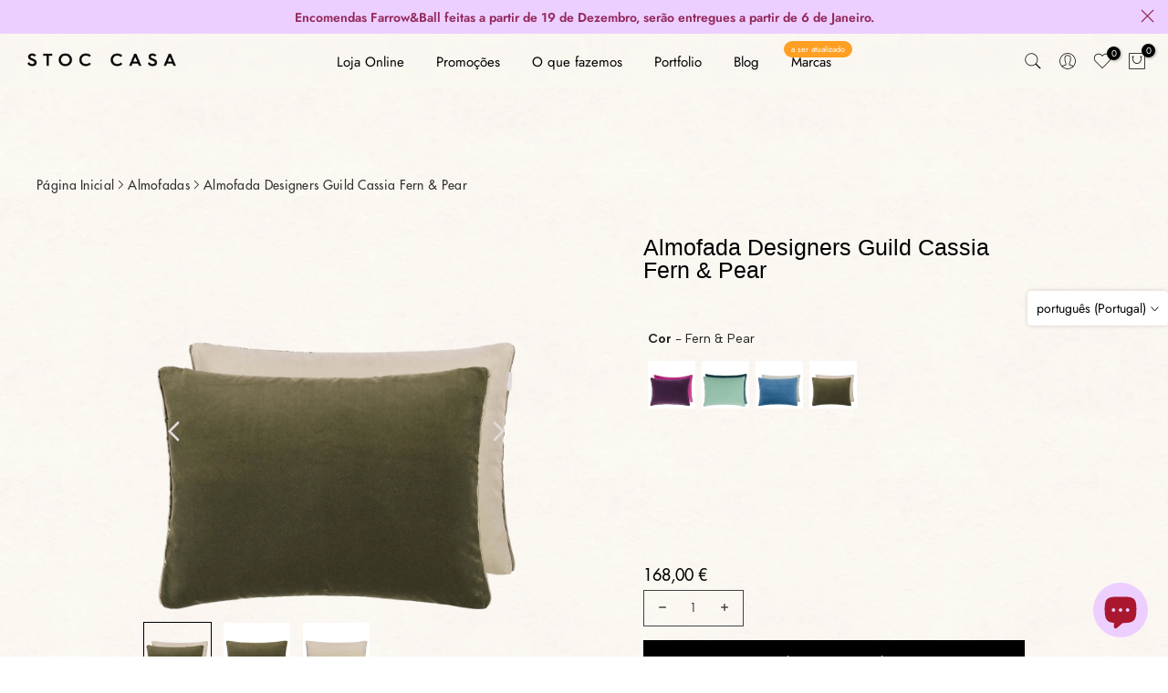

--- FILE ---
content_type: text/html; charset=utf-8
request_url: https://www.stoccasa.com/?section_id=search-hidden
body_size: 1162
content:
<div id="shopify-section-search-hidden" class="shopify-section"><div class="t4s-drawer__header">
    <span class="is--login" aria-hidden="false">Procure no nosso site</span>
    <button class="t4s-drawer__close" data-drawer-close aria-label="Fechar Procurar"><svg class="t4s-iconsvg-close" role="presentation" viewBox="0 0 16 14"><path d="M15 0L1 14m14 0L1 0" stroke="currentColor" fill="none" fill-rule="evenodd"></path></svg></button>
  </div>
  <form data-frm-search action="/search" method="get" class="t4s-mini-search__frm t4s-pr" role="search"><div data-cat-search class="t4s-mini-search__cat">
        <select data-name="product_type">
          <option value="*">Todas as categorias</option><option value="Almofadas">Almofadas</option><option value="Ambientadores">Ambientadores</option><option value="Bolsas">Bolsas</option><option value="Cartão-Presente">Cartão-Presente</option><option value="Chapéus de Chuva">Chapéus de Chuva</option><option value="Garrafas">Garrafas</option><option value="Iluminação">Iluminação</option><option value="Jarras">Jarras</option><option value="Livros">Livros</option><option value="Mantas">Mantas</option><option value="Papéis de Parede">Papéis de Parede</option><option value="Roupa de Cama">Roupa de Cama</option><option value="Sabonetes">Sabonetes</option><option value="Sacos">Sacos</option><option value="Sofás">Sofás</option><option value="Suporte de Velas">Suporte de Velas</option><option value="Tintas">Tintas</option><option value="Toalhas de Banho">Toalhas de Banho</option><option value="Velas">Velas</option></select>
      </div><div class="t4s-mini-search__btns t4s-pr t4s-oh">
       <input type="hidden" name="resources[options][fields]" value="title,product_type,variants.title,vendor,variants.sku,tag">
      <input data-input-search class="t4s-mini-search__input" autocomplete="off" type="text" name="q" placeholder="Pesquisar">
      <button data-submit-search class="t4s-mini-search__submit t4s-btn-loading__svg" type="submit">
        <svg class="t4s-btn-op0" viewBox="0 0 18 19" width="16"><path fill-rule="evenodd" clip-rule="evenodd" d="M11.03 11.68A5.784 5.784 0 112.85 3.5a5.784 5.784 0 018.18 8.18zm.26 1.12a6.78 6.78 0 11.72-.7l5.4 5.4a.5.5 0 11-.71.7l-5.41-5.4z" fill="currentColor"></path></svg>
        <div class="t4s-loading__spinner t4s-dn">
          <svg width="16" height="16" aria-hidden="true" focusable="false" role="presentation" class="t4s-svg__spinner" viewBox="0 0 66 66" xmlns="http://www.w3.org/2000/svg"><circle class="t4s-path" fill="none" stroke-width="6" cx="33" cy="33" r="30"></circle></svg>
        </div>
      </button>
    </div><div data-listsuggest-search data-listKey class="t4s-mini-search__keys"></div>
  </form><div data-title-search class="t4s-mini-search__title">Precisa de alguma inspiração?</div><div class="t4s-drawer__content">
    <div class="t4s-drawer__main">
      <div data-t4s-scroll-me class="t4s-drawer__scroll t4s-current-scrollbar">

        <div data-skeleton-search class="t4s-skeleton_wrap t4s-dn"><div class="t4s-row t4s-space-item-inner">
            <div class="t4s-col-auto t4s-col-item t4s-widget_img_pr"><div class="t4s-skeleton_img"></div></div>
            <div class="t4s-col t4s-col-item t4s-widget_if_pr"><div class="t4s-skeleton_txt1"></div><div class="t4s-skeleton_txt2"></div></div>
          </div><div class="t4s-row t4s-space-item-inner">
            <div class="t4s-col-auto t4s-col-item t4s-widget_img_pr"><div class="t4s-skeleton_img"></div></div>
            <div class="t4s-col t4s-col-item t4s-widget_if_pr"><div class="t4s-skeleton_txt1"></div><div class="t4s-skeleton_txt2"></div></div>
          </div><div class="t4s-row t4s-space-item-inner">
            <div class="t4s-col-auto t4s-col-item t4s-widget_img_pr"><div class="t4s-skeleton_img"></div></div>
            <div class="t4s-col t4s-col-item t4s-widget_if_pr"><div class="t4s-skeleton_txt1"></div><div class="t4s-skeleton_txt2"></div></div>
          </div><div class="t4s-row t4s-space-item-inner">
            <div class="t4s-col-auto t4s-col-item t4s-widget_img_pr"><div class="t4s-skeleton_img"></div></div>
            <div class="t4s-col t4s-col-item t4s-widget_if_pr"><div class="t4s-skeleton_txt1"></div><div class="t4s-skeleton_txt2"></div></div>
          </div></div>
        <div data-results-search class="t4s-mini-search__content t4s_ratioadapt"><div class="t4s-row t4s-space-item-inner t4s-widget__pr">
	<div class="t4s-col-item t4s-col t4s-widget_img_pr"><a class="t4s-d-block t4s-pr t4s-oh t4s_ratio t4s-bg-11" href="/products/designers-guild-almofada-manipur-coral-almofada" style="background: url(//www.stoccasa.com/cdn/shop/files/almofada-designers-guild-manipur-coral-stoc-casa-1.png?v=1702320834&width=1);--aspect-ratioapt: 1.0">
				<img class="lazyloadt4s" data-src="//www.stoccasa.com/cdn/shop/files/almofada-designers-guild-manipur-coral-stoc-casa-1.png?v=1702320834&width=1" data-widths="[100,200,400,600,700]" data-optimumx="2" data-sizes="auto" src="[data-uri]" width="986" height="986" alt="Almofada Designers Guild Manipur Coral - Stoc Casa">
			</a></div>
	<div class="t4s-col-item t4s-col t4s-widget_if_pr">
		<a href="/products/designers-guild-almofada-manipur-coral-almofada" class="t4s-d-block t4s-widget__pr-title">Almofada Designers Guild Manipur Coral</a><div class="t4s-widget__pr-price"data-pr-price>110,00 €
</div></div>
</div>
 <div class="t4s-row t4s-space-item-inner t4s-widget__pr">
	<div class="t4s-col-item t4s-col t4s-widget_img_pr"><a class="t4s-d-block t4s-pr t4s-oh t4s_ratio t4s-bg-11" href="/products/designers-guild-almofada-manipur-jade-almofada" style="background: url(//www.stoccasa.com/cdn/shop/files/almofada-designers-guild-manipur-jade-stoc-casa-1.png?v=1702320833&width=1);--aspect-ratioapt: 1.0">
				<img class="lazyloadt4s" data-src="//www.stoccasa.com/cdn/shop/files/almofada-designers-guild-manipur-jade-stoc-casa-1.png?v=1702320833&width=1" data-widths="[100,200,400,600,700]" data-optimumx="2" data-sizes="auto" src="[data-uri]" width="986" height="986" alt="Almofada Designers Guild Manipur Jade - Stoc Casa">
			</a></div>
	<div class="t4s-col-item t4s-col t4s-widget_if_pr">
		<a href="/products/designers-guild-almofada-manipur-jade-almofada" class="t4s-d-block t4s-widget__pr-title">Almofada Designers Guild Manipur Jade</a><div class="t4s-widget__pr-price"data-pr-price>110,00 €
</div></div>
</div>
 <div class="t4s-results-others t4s_ratioadapt lazyloadt4s" data-rendert4s='/search?q=&type=article,page&section_id=search-others'></div></div>
      </div>
    </div></div></div>

--- FILE ---
content_type: text/css
request_url: https://www.stoccasa.com/cdn/shop/t/28/assets/custom.css?v=102157341935369627761739403189
body_size: -576
content:
.t4s-website-wrapper{background-color:}
/*# sourceMappingURL=/cdn/shop/t/28/assets/custom.css.map?v=102157341935369627761739403189 */


--- FILE ---
content_type: text/css
request_url: https://www.stoccasa.com/cdn/shop/t/28/assets/section.css?v=19467530681101428381726577926
body_size: -120
content:
.t4s-section-inner{margin-top:var(--mg-top);margin-inline-end:var(--mg-right);margin-bottom:var(--mg-bottom);margin-inline-start:var(--mg-left);padding-top:var(--pd-top);padding-inline-end:var(--pd-right);padding-bottom:var(--pd-bottom);padding-inline-start:var(--pd-left)}.t4s-section-inner:not(.t4s-se-container),.t4s-container>.t4s-container-inner{background:var(--bg-gradient);background-color:var(--bg-color)}.t4s-container-inner.t4s-has-imgbg,.t4s-section-inner.t4s-has-imgbg{background-repeat:no-repeat;background-position:center;background-size:cover}.t4s-container-fluid{width:calc(100% - var(--mg-left,0) - var(--mg-right,0));width:-webkit-calc(100% - var(--mg-left,0) - var(--mg-right,0))}.t4s-section-inner.t4s-se-container{padding-top:0;padding-inline-end:0;padding-bottom:0;padding-inline-start:0}.t4s-section-inner.t4s-se-container .t4s-container-inner{padding-top:var(--pd-top);padding-inline-end:var(--pd-right);padding-bottom:var(--pd-bottom);padding-inline-start:var(--pd-left)}.t4s-custom-line{width:var(--width);border-width:var(--height);border-style:var(--line-style);border-color:var(--line-cl);border-top:none;border-right:none;border-left:none;display:inline-block;vertical-align:top}@media (max-width: 1024px){.t4s-container-fluid{width:calc(100% - var(--mgtb-left,0) - var(--mgtb-right,0));width:-webkit-calc(100% - var(--mgtb-left,0) - var(--mgtb-right,0))}.t4s-section-inner.t4s-se-container .t4s-container-inner,.t4s-section-inner{margin-top:var(--mgtb-top);margin-inline-end:var(--mgtb-right);margin-bottom:var(--mgtb-bottom);margin-inline-start:var(--mgtb-left);padding-top:var(--pdtb-top);padding-inline-end:var(--pdtb-right);padding-bottom:var(--pdtb-bottom);padding-inline-start:var(--pdtb-left)}}@media (max-width: 767px){.t4s-container-fluid{width:calc(100% - var(--mgmb-left,0) - var(--mgmb-right,0));width:-webkit-calc(100% - var(--mgmb-left,0) - var(--mgmb-right,0))}.t4s-section-inner.t4s-se-container .t4s-container-inner,.t4s-section-inner{margin-top:var(--mgmb-top);margin-inline-end:var(--mgmb-right);margin-bottom:var(--mgmb-bottom);margin-inline-start:var(--mgmb-left);padding-top:var(--pdmb-top);padding-inline-end:var(--pdmb-right);padding-bottom:var(--pdmb-bottom);padding-inline-start:var(--pdmb-left)}}
/*# sourceMappingURL=/cdn/shop/t/28/assets/section.css.map?v=19467530681101428381726577926 */
